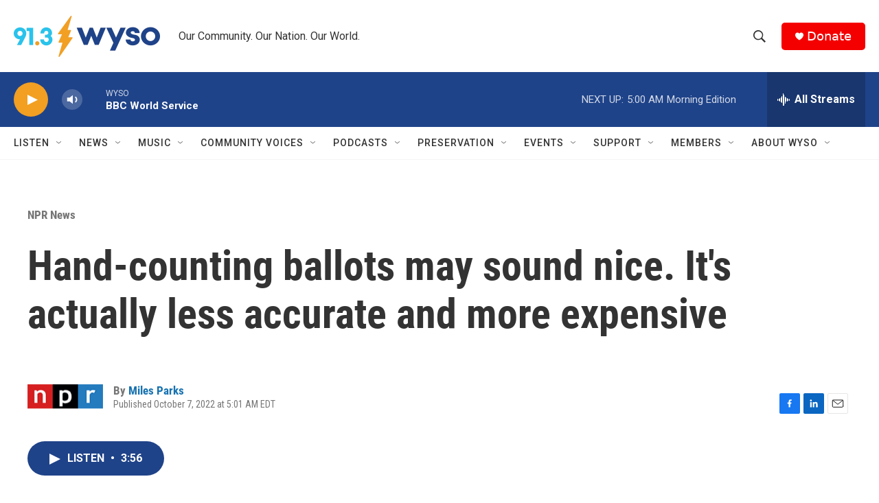

--- FILE ---
content_type: text/html; charset=utf-8
request_url: https://www.google.com/recaptcha/api2/aframe
body_size: 267
content:
<!DOCTYPE HTML><html><head><meta http-equiv="content-type" content="text/html; charset=UTF-8"></head><body><script nonce="QYPzYzZnnkgW4ndtVZeMWg">/** Anti-fraud and anti-abuse applications only. See google.com/recaptcha */ try{var clients={'sodar':'https://pagead2.googlesyndication.com/pagead/sodar?'};window.addEventListener("message",function(a){try{if(a.source===window.parent){var b=JSON.parse(a.data);var c=clients[b['id']];if(c){var d=document.createElement('img');d.src=c+b['params']+'&rc='+(localStorage.getItem("rc::a")?sessionStorage.getItem("rc::b"):"");window.document.body.appendChild(d);sessionStorage.setItem("rc::e",parseInt(sessionStorage.getItem("rc::e")||0)+1);localStorage.setItem("rc::h",'1768805812136');}}}catch(b){}});window.parent.postMessage("_grecaptcha_ready", "*");}catch(b){}</script></body></html>